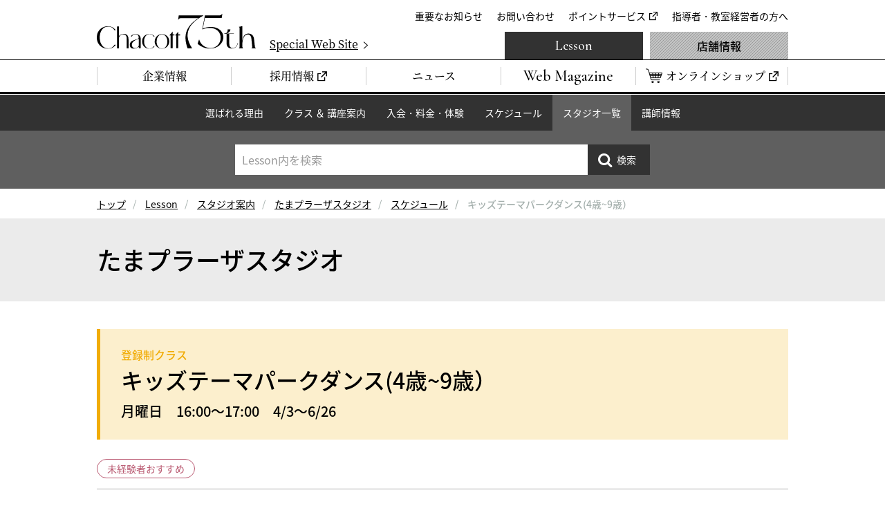

--- FILE ---
content_type: text/html
request_url: https://www.chacott-jp.com/lesson/studio/tamaplaza/schedule/detail030637.html
body_size: 11140
content:
<!DOCTYPE html>
<html lang="ja">
  <head prefix="og: http://ogp.me/ns# fb: http://ogp.me/ns/fb# website: http://ogp.me/ns/website#">
<!-- Google Tag Manager -->
<script>(function(w,d,s,l,i){w[l]=w[l]||[];w[l].push({'gtm.start':
new Date().getTime(),event:'gtm.js'});var f=d.getElementsByTagName(s)[0],
j=d.createElement(s),dl=l!='dataLayer'?'&l='+l:'';j.async=true;j.src=
'https://www.googletagmanager.com/gtm.js?id='+i+dl;f.parentNode.insertBefore(j,f);
})(window,document,'script','dataLayer','GTM-W4WTB89');</script>
<!-- End Google Tag Manager -->
<!-- Google Tag Manager for develop -->
<script>(function(w,d,s,l,i){w[l]=w[l]||[];w[l].push({'gtm.start':
new Date().getTime(),event:'gtm.js'});var f=d.getElementsByTagName(s)[0],
j=d.createElement(s),dl=l!='dataLayer'?'&l='+l:'';j.async=true;j.src=
'https://www.googletagmanager.com/gtm.js?id='+i+dl;f.parentNode.insertBefore(j,f);
})(window,document,'script','dataLayer','GTM-NT6597D');</script>
<!-- End Google Tag Manager for develop -->
    <meta charset="utf-8">
    <meta http-equiv="X-UA-Compatible" content="IE=edge">
    <title>キッズテーマパークダンス(4歳~9歳）｜チャコット</title>
    <meta name="description" content="※6/5～7/17（月）の期間は、体験レッスンの受付を停止いたします。《体験レッスンのご予約はお電話で♪》たまプラーザスタジオ070‐1319‐6653（受付時間　10:00～20:00）【キッズテーマパークダンス】◆満4歳～9歳までのお子様対象◆テーマパークダンスとはテーマパークのショーなどで踊られているダンス。バレエやジャズダンスなどがベースとなっており、さらにエンターテイメント性をプラスして">
    <meta property="og:title" content="キッズテーマパークダンス(4歳~9歳）｜チャコット">
    <meta property="og:description" content="※6/5～7/17（月）の期間は、体験レッスンの受付を停止いたします。《体験レッスンのご予約はお電話で♪》たまプラーザスタジオ070‐1319‐6653（受付時間　10:00～20:00）【キッズテーマパークダンス】◆満4歳～9歳までのお子様対象◆テーマパークダンスとはテーマパークのショーなどで踊られているダンス。バレエやジャズダンスなどがベースとなっており、さらにエンターテイメント性をプラスして">
    <meta property="og:url" content="https://www.chacott-jp.com/lesson/studio/tamaplaza/schedule/detail030637.html">
    <meta property="og:image" content="https://www.chacott-jp.com/lesson/img/common/pic_lesson_ogp.png">
    <link rel="canonical" href="https://www.chacott-jp.com/lesson/studio/tamaplaza/schedule/detail030637.html">
<meta name="viewport" content="width=device-width, viewport-fit=cover">
<meta name="format-detection" content="telephone=no">
<meta name="twitter:card" content="summary_large_image">
<meta name="twitter:site" content="@Chacott_jp">
<meta property="og:locale" content="ja_JP">
<meta property="og:type" content="website">
<meta property="og:site_name" content="チャコット株式会社">
<link rel="icon" href="/favicon.ico">
<link rel="apple-touch-icon" href="/apple-touch-icon.png">
<link rel="dns-prefetch" href="//ajax.googleapis.com">
<link rel="stylesheet" href="/css/base.css?a">
<script>
(function e(){var e=document.createElement("script");e.type="text/javascript",e.async=true,e.src="//staticw2.yotpo.com/Lj9ddV60ZXDO3x9mlfnhe6ckCJz2Q0jVS2WM7wvT/widget.js";var t=document.getElementsByTagName("script")[0];t.parentNode.insertBefore(e,t)})();
</script>
    <link rel="stylesheet" href="/css/p_lesson.css">
    <link rel="stylesheet" href="/css/entry_module.css">

  </head>
<body class="p-lesson " id="p-scheduleDetail">
<!-- Google Tag Manager (noscript) -->
<noscript><iframe src="https://www.googletagmanager.com/ns.html?id=GTM-W4WTB89"
height="0" width="0" style="display:none;visibility:hidden"></iframe></noscript>
<!-- End Google Tag Manager (noscript) -->
<!-- Google Tag Manager for develop (noscript) -->
<noscript><iframe src="https://www.googletagmanager.com/ns.html?id=GTM-NT6597D"
height="0" width="0" style="display:none;visibility:hidden"></iframe></noscript>
<!-- End Google Tag Manager for develop (noscript) -->



<header class="header" id="js-header">
	<div class="header_inner">
		<div class="header_logo"><a href="/"><img src="/img/common/logo_chacott_75th.svg" alt="Chacott"/></a></div>
		<p class="header_specialSite"><a href="/75th/" target="_blank"><span>Special Web Site</span></a></p>
		<nav class="extraNav" id="js-extraNav">
			<ul class="extraNav_list">
				<li class="extraNav_item"><a href="/about/info/">重要なお知らせ</a></li>
				<li class="extraNav_item"><a href="/faq/">お問い合わせ</a></li>
				<li class="extraNav_item"><a href="https://www.onward.co.jp/members/" target="_blank">ポイントサービス</a></li>
				<li class="extraNav_item"><a href="/members/">指導者・教室経営者の方へ</a></li>
			</ul>
		</nav>
	</div>
	<nav class="globalNav" id="js-globalNav">
		<ul class="globalNav_list">
			<li class="globalNav_item"><a href="/about/"><span>企業情報</span></a></li>
			<li class="globalNav_item"><a href="https://careers.chacott-jp.com/" target="_blank"><span>採用情報</span></a></li>
			<li class="globalNav_item"><a href="/release/"><span>ニュース</span></a></li>
			<li class="globalNav_item is-webmagazine"><a href="/news/"><span>Web Magazine</span></a></li>
			<li class="globalNav_item is-onlineShop"><a href="https://shop.chacott.co.jp/" target="_blank"><span>オンラインショップ</span></a></li>
		</ul>
		<ul class="globalNav_list">
			<li class="globalNav_item is-lesson"><a href="/lesson/">Lesson</a></li>
			<li class="globalNav_item is-shop"><a href="/shop/">店舗情報</a></li>
		</ul>
	</nav>
</header>


<nav class="c-localnav">
	<ul class="c-localnav_list">
		<li class="c-localnav_item js-localNavItem"><a href="/lesson/select/">選ばれる理由</a></li>
		<li class="c-localnav_item js-localNavItem"><a href="/lesson/class/">クラス ＆ 講座案内</a></li>
		<li class="c-localnav_item js-localNavItem"><a href="/lesson/system/">入会・料金・体験</a></li>
		<li class="c-localnav_item js-localNavItem"><a href="/lesson/schedule/">スケジュール</a></li>
		<li class="c-localnav_item js-localNavItem"><a href="/lesson/studio/">スタジオ一覧</a></li>
		<li class="c-localnav_item js-localNavItem"><a href="/lesson/instructor/">講師情報</a></li>
	</ul>
	<div class="c-localnav_search" id="localnavSearch">
		<form class="c-localnav_searchForm" method="get" action="/_mt/mt-search.cgi">
			<p class="c-localnav_searchInput">
				<input id="js-searchInput" type="search" name="search" value="" maxlength="255" placeholder="Lesson内を検索"/>
				<input type="hidden" name="IncludeBlogs" value="4,5,6"/>
				<input type="hidden" name="limit" value="20"/>
			</p>
			<p class="c-localnav_searchSubmit js-hover">
				<input type="submit" value="検索"/>
			</p>
		</form>
	</div>
</nav>



<nav class="m-breadcrumbs">
    <ol class="m-breadcrumbs_list">
      <li><a href="/">トップ</a></li>
      <li><a href="/lesson/">Lesson</a></li>
    <li><a href="/lesson/studio/">スタジオ案内</a></li>
    <li><a href="/lesson/studio/tamaplaza/">たまプラーザスタジオ</a></li>
    <li><a href="/lesson/studio/tamaplaza/schedule/">スケジュール</a></li>
      <li><span>キッズテーマパークダンス(4歳~9歳）</span></li>
    </ol>
  </nav>



<div class="m-pageTitle02">
  <div class="m-pageTitle02_inner">
    <h1 class="m-pageTitle02_text">たまプラーザスタジオ</h1>
    </div>
</div>
<article class="container">
  <header class="intro is-register">
    <p class="intro_class">登録制クラス</p>
    <h2 class="intro_heading">キッズテーマパークダンス(4歳~9歳）</h2>
  <p class="intro_date">月曜日　16:00～17:00　4/3～6/26</p>
  </header>
  <ul class="le-tagList">
<li class="le-tagList_item">未経験者おすすめ</li>
  </ul>
  <table class="detail m-table01">
    <tr>
      <th scope="row">講師</th>
      <td class="detailInstructor">








<div class="detailInstructor_item" data-inst="">
  <div class="detailInstructor_body">
    <p>平野 雅子</p>
  <p><a class="m-btn is-secondary is-icoAbsolute u-mt10" href="https://www.chacott-jp.com/lesson/instructor/detail021254.html">プロフィール</a></p>
        </div>
  <p class="detailInstructor_pic"><img src="https://www.chacott-jp.com/lesson/instructor/upload_files/MACHA_0046.jpg" alt=""></p>
</div>




      </td>
    </tr>
    <tr>
      <th scope="row">スタジオ</th>
    <td>Aスタジオ</td>
    </tr>

    <tr>
      <th scope="row">定員</th>
      <td>15名程度（登録制）</td>
    </tr>

    <tr>
      <th scope="row">ジャンル</th>
      <td>シアター・ミュージカル</td>
    </tr>

    <tr>
      <th scope="row">料金</th>
      <td>体験レッスン：1,100円(税込）※予約制（1回のみ）<br /><br />月謝制(月4回の場合）<br />週1回 8,200円<br /><br />【月謝のお支払について注意事項】<br />■毎月、前月20日～末日の間に前払いでお支払いただきます。<br />■クラス登録後は、日割り分でのお支払は承れません。また、クラスをお休みする場合の日割り分の減額もいたしかねます。<br />※一度お納めいただきました入会金・月謝は、いかなる理由があっても返金いたしかねますので、ご了承ください。</td>
    </tr>


    <tr>
      <th scope="row">持ち物</th>
      <td>・動きやすい服装<br />・ダンスシューズ　(靴下でもOK）<br />・タオル<br />・飲み物（ふたつきのボトルでお願いします）</td>
    </tr>


    <tr>
      <th scope="row">備考</th>
      <td><p>このクラスはアシスタント講師がついてクラス進行をサポートします。<br />アシスタント：<a href="https://www.chacott-jp.com/lesson/instructor/detail021396.html" target="_blank">井野聖菜</a></p></td>
    </tr>

  </table>

  <div class="comment">
<p><span style="color: #ff0000;"><strong>※6/5～7/17（月）の期間は、体験レッスンの受付を停止いたします。</strong></span></p>
<p><span>《体験レッスンのご予約はお電話で♪》<br />たまプラーザスタジオ<br /><img src="/_mt/mt-static/plugins/EmojiForTinyMCE/tinymce/img/mobilephone.gif" alt="" border="0" /><strong>070‐1319‐6653</strong>（受付時間　10:00～20:00）</span></p>
<hr />
<p>【キッズテーマパークダンス】</p>
<p><span>◆満4歳～9歳までのお子様対象◆</span></p>
<p>テーマパークダンスとはテーマパークのショーなどで踊られているダンス。<br />バレエやジャズダンスなどがベースとなっており、さらにエンターテイメント性をプラスして表現するダンスです。<br />誰もが聴いたことのある、心躍るテーマパークの音楽に合わせて、とにかく楽しく元気に動きたいお子様にぴったりです！<br /><span>キッズダンスの指導に10年以上携わってきた講師と、遊びながら自然と身体能力を上げ、いつのまにかダンスを学べるクラスです。ダンスは習わせたいけれど、バレエやヒップホップなど何が子供に合っているのか分からないと仰る方にも、導入としてもぴったりのクラスです。 男の子ももちろん歓迎☆<br /> 子供達の大好きなあの映画の音楽や、キャラクター、プリンセスの音楽で踊れば、自然と身体も動いて笑顔になります。 <br /></span></p>
  </div>

  <ul class="m-btns">
    <li class="m-btns_item">
      <a class="m-btn is-icoAbsolute is-parents" href="/lesson/studio/tamaplaza/schedule/#id_030637">たまプラーザスタジオスケジュール</a><br>
      <a href="/lesson/studio/tamaplaza/schedule/no_lecture.html">休講・代行一覧はこちら</a>
    </li>
  </ul>
</article>
<script id="chtWTmplPageBk" style="display:none;">/**
<li class="m-btns_item"><a class="m-btn is-icoAbsolute is-back is-icoLeft" href="javascript: history.back()">戻る</a></li>
*/</script>




<p class="m-btnPageTop js-btnPageTop"><a href="#top"><span>ページの先頭へ戻る</span></a></p>
<footer class="footer" id="js-footer">
	<ul class="footerSnsList">
		<li class="footerSnsList_item"><a href="https://www.instagram.com/chacott_jp/" target="_blank"><img src="/img/common/ico_sns_instagram.png" alt="Instagram"/></a></li>
		<li class="footerSnsList_item"><a href="https://x.com/Chacott_jp" target="_blank"><img src="/img/common/ico_sns_x.png" alt="X"/></a></li>
		<li class="footerSnsList_item"><a href="https://page.line.me/582ntimb?oat_content=url&amp;openQrModal=true" target="_blank"><img src="/img/common/ico_sns_line.png" alt="Line"/></a></li>
	</ul>
	<div class="footer_inner">
		<ul class="footerLinklist">
			<li class="footerLinklist_item"><a href="/webcatalog.html"><span>Webカタログ</span></a></li>
			<li class="footerLinklist_item"><a href="/sns.html"><span>SNS</span></a></li>
			<li class="footerLinklist_item"><a href="/link/"><span>全国スタジオ・教室リンク</span></a></li>
			<li class="footerLinklist_item"><a href="/group.html"><span>オンワードグループ企業</span></a></li>
			<li class="footerLinklist_item"><a href="https://www.onward-hd.co.jp/privacy/index.html" target="_blank"><span>プライバシーポリシー</span></a></li>
			<li class="footerLinklist_item"><a href="/sitemap.html"><span>サイトマップ</span></a></li>
		</ul>
		<ul class="footerBannerList">
			<li class="footerBannerList_item"><a href="https://shop.chacott.co.jp/" target="_blank"><img src="/img/common/bnr_footer_chacott-online-shop.png" alt="Chacott Online shop"/></a></li>
			<li class="footerBannerList_item"><a href="https://daikanyama.chacott-jp.com/" target="_blank"><img src="/img/common/bnr_footer_chacott-daikanyama.png" alt="Chacott DAIKANYAMA"/></a></li>
			<li class="footerBannerList_item"><a href="https://www.prixdelausanne.org/" target="_blank"><img src="/img/common/bnr_footer_prixdelausanne.png" alt="PRIXDELAUSANNE"/></a></li>
			<li class="footerBannerList_item"><a href="https://play.operadeparis.fr/en?utm_source=partenaire-edito&amp;utm_medium=website&amp;utm_campaign=chacott25" target="_blank"><img src="/img/common/bnr_footer_operadeparis.jpg" alt="Paris Opera Play"/></a></li>
			<li class="footerBannerList_item"><a href="/75th/" target="_blank"><img src="/img/common/bnr_footer_chacott_75th.jpg" alt="Chacott 75th"/></a></li>
		</ul>
	</div>
	<div class="footerTexts">
		<p class="footerTexts_item"><small>Copyright &copy; Chacott All Rights Reserved.</small></p>
		<p class="footerTexts_item"><small>東京都公安委員会　第303312215889号　チャコット株式会社</small></p>
	</div>
</footer>
<script src="//ajax.googleapis.com/ajax/libs/jquery/3.3.1/jquery.min.js"></script>
<script>
	if (typeof jQuery == 'undefined') {
		document.write(unescape('%3Cscript src="/js/jquery-3.3.1.min.js"%3E%3C/script%3E'));
	}
</script>
<script src="/js/plugin.js"></script>
<script src="/js/common.js"></script>
<script type="text/javascript">
	$('form').submit(function(){
		var $stxt = $('#js-searchInput');
		$stxt.val($stxt.val().replace(/^\s+|\s+$|"/g, ""));
		return true;
	});
</script>

<script>
// <<< JSのネイティブ関数補完処理
if ('function' != typeof Object.values) {
  /**
   * Object.values 処理メソッドの定義
   */
  Object.values = function() {
    var k, o = this, r = [];
    for(k in o) {
      if(o.hasOwnProperty(k)) {
        r.push(o[k]);
      }
    }
    return r;
  };
}

if ('function' != typeof Object.assign) {
  /**
   * Object.assign 処理メソッドの定義
   */
  Object.assign = function(){
    var a, b, c, d = {};
    a = arguments;
    b = a.length;
    d = a[0];
    for (c = 1; c < b; c++) {
      d = jQuery.extend(d, a[c]);
    }
    return d;
  };
}

if ('function' != typeof Math.trunc) {
  /**
   * Math.trunc 処理メソッドの定義
   */
  Math.trunc = function(_p){
    return _p < 0 ? Math.ceil(_p) : Math.floor(_p);
  };
}

if(!window['console']){
  window['console'] = {};
  window['console']['log'] = function(){};
}
// <<<汎用ライブラリソース
/**
 * sprintf 関数
 */
window.sprintf || (function() {
    var _BITS = { i: 0x8011, d: 0x8011, u: 0x8021, o: 0x8161, x: 0x8261,
                  X: 0x9261, f: 0x92, c: 0x2800, s: 0x84 },
        _PARSE = /%(?:(\d+)\$)?(#|0)?(\d+)?(?:\.(\d+))?(l)?([%iduoxXfcs])/g;

    window.sprintf = _sprintf;
    /**
     * sprintf 関数
     * @param   string  format  音声再生応答コマンドの文字列
     * @return  string  フォーマット済み文字列
     */
    function _sprintf(format) {
        function _fmt(m, argidx, flag, width, prec, size, types) {
            if (types === "%") { return "%"; }
            var v = "", w = _BITS[types], overflow, pad;
            //
            idx = argidx ? parseInt(argidx) : next++;
            //
            w == 0x400 || (v = (av[idx] === void 0) ? "" : av[idx]);
            w == 3 && (v = (w & 1) ? parseInt(v) : parseFloat(v), v = isNaN(v) ? "": v);
            w == 4 && (v = ((types === "s" ? v : types) || "").toString());
            w == 0x20  && (v = (v >= 0) ? v : v % 0x100000000 + 0x100000000);
            w == 0x300 && (v = v.toString(w & 0x100 ? 8 : 16));
            w == 0x40  && (flag === "#") && (v = ((w & 0x100) ? "0" : "0x") + v);
            w == 0x80  && prec && (v = (w & 2) ? v.toFixed(prec) : v.slice(0, prec));
            w == 0x6000 && (overflow = (typeof v !== "number" || v < 0));
            w == 0x2000 && (v = overflow ? "" : String.fromCharCode(v));
            w == 0x8000 && (flag = (flag === "0") ? "" : flag);
            v = w & 0x1000 ? v.toString().toUpperCase() : v.toString();
            //
            if (!(w & 0x800 || width === void 0 || v.length >= width)) {
                pad = Array(width - v.length + 1).join(!flag ? " " : flag === "#" ? " " : flag);
                v = ((w & 0x10 && flag === "0") && !v.indexOf("-"))
                ? ("-" + pad + v.slice(1)) : (pad + v);
            }
            return v;
        }
        var next = 1, idx = 0, av = arguments;
        //
        return format.replace(_PARSE, _fmt);
    }
})();


var chtDateLibs = {
  /**
   * 年月日からデートスタンプを取得
   */
  getDateStamp4ymd : function(_y, _m, _d) {
    var rtn, tmp;
    if (_y && _m && _d) {
      --_m;
      rtn = Math.trunc( (new Date(_y, _m, _d, 9)).getTime() / 86400000);
    }
    if (!rtn) {
      rtn = Math.trunc((Date.now() - (9 * 60 * 60)) / 86400000);
    }
    return rtn;
  }
  ,
  /**
   * デートスタンプから年月日を取得
   */
  getYmd4DateStamp : function(_ds) {
    var rtn, date;
    if (_ds) {
      date = new Date(_ds * 86400000);
    } else {
      date = new Date((Date.now() + (9 * 60 * 60 * 1000)));
    }
    return date.getUTCFullYear()+'-'+sprintf('%02d',1+date.getUTCMonth())+'-'+sprintf('%02d',date.getUTCDate());
  }
  ,
  /**
   * 年月日から曜日番号を取得
   */
  getDow4Ymd : function(_y, _m, _d) {
    var y = parseInt(_y), m = parseInt(_m), d = parseInt(_d);
    --m;
    var date = new Date(y, m, d);
    return date.getDay();
  }
  ,
  /**
   * デートスタンプから曜日番号を取得
   */
  getDow4DateStamp : function(_ds) {
    var date = new Date(_ds * 86400000);
    return date.getDay();
  }
  ,
  /**
   * デートスタンプから曜日番号を取得
   */
  getDowLangJP : function(_dow) {
    return [ "日", "月", "火", "水", "木", "金", "土" ][_dow];
  }
  ,
  /**
   * デートスタンプから指定した第何週かチェックする
   */
  chkWeekCycle4DateStamp : function(_ds, _arr) {
    var wcyc = Math.trunc((parseInt(getYmd4DateStamp(_ds).split('-')[2]) + 6) / 7);
    if (_arr.indexOf(wcyc) >= 0) {
      return _ds;
    };
  }
  ,
  /**
   * 今からどれくらい前なのかを表示する
   */
  getHistoryTimes : function(_time) {
    var arr = _time.match(/^([0-9]{4})\-([0-9]{2})\-([0-9]{2}) ([0-9]{2})\:([0-9]{2})\:([0-9]{2})/);
    var date = new Date( arr[1], (arr[2] -1), arr[3], arr[4], arr[5], arr[6] );
    var diff = new Date().getTime() - date.getTime();
    var d = new Date(diff);

    if (d.getUTCFullYear() - 1970) {
      return d.getUTCFullYear() - 1970 + '年前';
    } else if (d.getUTCMonth()) {
      return d.getUTCMonth() + 'ヶ月前';
    } else if (d.getUTCDate() - 1) {
      return d.getUTCDate() - 1 + '日前';
    } else if (d.getUTCHours()) {
      return d.getUTCHours() + '時間前';
    } else if (d.getUTCMinutes()) {
      return d.getUTCMinutes() + '分前';
    } else {
      return d.getUTCSeconds() + '秒前';
    }
  }
  ,
  /**
   * 今からどれくらい前なのかを表示する
   */
  getNextFri4DateStamp : function(_ds) {
    var iDay, cDay = 5, date = new Date(_ds * 86400000);
    iDay = date.getUTCDay();
    if (iDay == cDay) {
      return _ds;
    } else if (iDay < cDay) {
      return (_ds + cDay - iDay);
    } else if (iDay > cDay) {
      return (_ds + 7 - (iDay - cDay));
    }
  }
  ,
  /**
   * 直前の金曜日の日付を取得
   */
  getPastFri4DateStamp : function(_ds) {
    var iDay, cDay = 5, date = new Date(_ds * 86400000);
    iDay = date.getUTCDay();
    if (iDay == cDay) {
      return _ds;
    } else if (iDay < cDay) {
      return (_ds - (7 - (cDay - iDay)));
    } else if (iDay > cDay) {
      return (_ds - (iDay - cDay));
    }
  }
  ,
  /**
   * 次の＊曜日の日付を取得
   */
  getNextDow4DateStamp : function(_ds, _dow) {
    var iDay, cDay = parseInt(_dow), date = new Date(_ds * 86400000);
    iDay = parseInt(date.getUTCDay());
    if (iDay == cDay) {
      return _ds;
    } else if (iDay < cDay) {
      return (_ds + cDay - iDay);
    } else if (iDay > cDay) {
      return (_ds + 7 - (iDay - cDay));
    }
  }
  ,
  /**
   * 直前の＊曜日の日付を取得
   */
  getPastDow4DateStamp : function(_ds, _dow) {
    var iDay, cDay = _dow, date = new Date(_ds * 86400000);
    iDay = date.getUTCDay();
    if (iDay == cDay) {
      return _ds;
    } else if (iDay < cDay) {
      return (_ds - (7 - (cDay - iDay)));
    } else if (iDay > cDay) {
      return (_ds - (iDay - cDay));
    }
  }
};

chtLsDataCondition = {
  /**
   * このクラスの初期化メソッド
   */
  clsInit : function(_htmlTag) {
    chtLsDataCondition.htmlTemplate = _htmlTag;     // JSONマスタデータの格納用メンバ変数
    chtLsDataCondition.chtJson = {};     // JSONマスタデータの格納用メンバ変数
    chtLsDataCondition.chtTimerChk = {}; // JSONマスタデータ非同期通信取得で利用するタイマー用メンバ変数
  }
  ,
  isJSON : function(arg) {
    arg = (typeof arg === "function") ? arg() : arg;
    if (typeof arg  !== "string") {
        return false;
    }
    try {
    arg = (!JSON) ? eval("(" + arg + ")") : JSON.parse(arg);
        return true;
    } catch (e) {
        return false;
    }
  }
  ,
  /**
   * オブジェクトのソート
   */
  objectSort : function(object) {
    //戻り値用新オブジェクト生成
    var sorted = {};
    //キーだけ格納し，ソートするための配列生成
    var array = [];
    //for in文を使用してオブジェクトのキーだけ配列に格納
    for (key in object) {
      //指定された名前のプロパティがオブジェクトにあるかどうかチェック
      if (object.hasOwnProperty(key)) {
        //if条件がtrueならば，配列の最後にキーを追加する
        array.push(key);
      }
    }
    //配列のソート
    array.sort();
    //配列の逆ソート
    //array.reverse();

    //キーが入った配列の長さ分だけfor文を実行
    for (var i = 0; i < array.length; i++) {
      /*戻り値用のオブジェクトに
      新オブジェクト[配列内のキー] ＝ 引数のオブジェクト[配列内のキー]を入れる．
      配列はソート済みなので，ソートされたオブジェクトが出来上がる*/
      sorted[array[i]] = object[array[i]];
    }
    //戻り値にソート済みのオブジェクトを指定
    return sorted;
  }
  ,
  /**
   * チャコットサイトDataAPIインタフェースのゲッター
   */
  initChtListData : function(_clmn, _listData) {
    chtLsDataCondition.listData = _listData;
    chtLsDataCondition.listDataDefault = _listData;
    chtLsDataCondition.srchObj = new chtSrchKeyWord(_clmn, _listData);
    chtLsDataCondition.initPagerFunc(_listData);
  }
  ,
  /**
   * チャコットサイト非同期Get通信インタフェースのゲッター
   */
  getChtTextData : function(_url, _gHashName, _callback, _i){
    jQuery.ajax({
      url         : _url,
      type        : "GET",
      cache       : false,
      contentType : false,
      processData : false,
      dataType    : "text",
      success     : function (data, status, xhr) {
        console.log('success');
      },
      error       : function (data, status, xhr) {
        console.log('error');
      },
    });
  }
  ,
  /**
   * チャコットサイト非同期Get通信インタフェース(JSON)のゲッター
   */
  getChtJsonData : function(_url, _gHashName, _callback, _i){
    chtLsDataCondition.chtTimerChk[_gHashName] = 0;
    jQuery.ajax({
      url         : _url,
      type        : "GET",
      cache       : false,
      contentType : false,
      processData : false,
      dataType    : "json",
      success     : function (_data, _status, _xhr) {
          var a, b, c = new RegExp('^((S)|(OD))'), d = {};
          chtLsDataCondition.chtTimerChk[_gHashName] = 1;
          if ('w' == _gHashName && 'boolean' == typeof chtApprovalPending && chtApprovalPending) {
            for (a in _data) {
              b = _data[a];
              if (c.test(b.list_status_disp)) {
                d[a] = b;
              }
            }
            chtLsDataCondition.chtJson[_gHashName] = d;
          } else {
            chtLsDataCondition.chtJson[_gHashName] = _data;
          }
          if ('function' == typeof _callback) {
            _callback();
          }
      },
      error       : function (_data, _status, _xhr) {
        if ('undefined' == typeof _i) {
          _i = 0;
        }
        if (isNaN(_i)) {
          _i = 0;
        }
        if (10 < _i) {
          chtLsDataCondition.chtTimerChk[_gHashName] = -1;
          return;
        }
        _i++;
        chtLsDataCondition.getChtJsonData(_url, _gHashName, _callback, _i);
      },
    });
  }
  ,
  /**
   * 再帰的に関数を呼び続ける
   */
  startScriptEND : function(_callback) {
    var a, b, c, d, e, f, i, k, ks, ksMax, chk = '';
    timer = setTimeout(function(){
      ks = Object.keys(chtLsDataCondition.chtTimerChk);
      ksMax = ks.length;
      for (i = 0; i < ksMax; i++) {
        k = ks[i];
        if (-1 == chtLsDataCondition.chtTimerChk[k]) {
          console.log('JSONデータ取得に失敗しました');
        } else if (1 == chtLsDataCondition.chtTimerChk[k]) {
          chk += ''+chtLsDataCondition.chtTimerChk[k];
          continue;
        } else {
          console.log('待ちます。');
          chtLsDataCondition.startScriptEND(_callback);
          return;
        }
      }
      if (chk.match(/^1+$/)) {
        _callback();
      }

    }, 300);
  }
  ,
  createlist : function () {
    console.log('一覧表生成ロジックを実行。メソッドをオーバーライドしてください。');
  }
  ,
  pagerCond : {
    "init":0,"listMax":20,"offset":0,"dataStock":0,"totalResults":0,
    "items":5
  } // ページ制御用変数
  ,
  condListData : function(_init) {
    chtLsDataCondition.pagerCond.totalResults = Object.keys(chtLsDataCondition.chtJson.items).length;
    chtLsDataCondition.pagerFuncStart(_init);
  }
  ,
  initPagerFunc : function(_listData) {
    chtLsDataCondition.chtJson.items = _listData;
    chtLsDataCondition.startScriptEND(chtLsDataCondition.condListData);
  }
  ,
  pagerFuncStart : function(_init){
    var a, aMax, b, bMax, c, cMax, i = 0, offset = 0, reg = new RegExp('^#.*?L_([0-9]+)');
    if (reg.test(window.location.hash)) {
      offset = parseInt(window.location.hash.match(reg)[1]);
    }
    chtLsDataCondition.pagerCond.dataStock = Object.keys(chtLsDataCondition.chtJson.items).length;
    a = chtLsDataCondition.getPagerOffset(offset);
    console.log(a);
    // 該当件数と表示件数の比較をしてページャーの表示判断をする
    if (chtLsDataCondition.pagerCond.listMax <= chtLsDataCondition.pagerCond.dataStock) {
      chtLsDataCondition.dispPagerHtml(a.offset); // ページャーを表示する
      jQuery('nav.m-pagination').show();
    } else {
      jQuery('nav.m-pagination').hide();
    }
    if ("undefined" == typeof _init) {
      chtLsDataCondition.dispListHtml(a);
    }
//    chtLsDataCondition.pagerCond.offset += Object.keys(a.lists); // << 何をしたかったのだろうか・・・
  }
  ,
  getPagerOffset : function(_a){
    var a, aMax, b, bMax, c, cMax, i = 0, offset;
    if ((typeof _a == 'number') && (_a >= 0)) {
      offset = _a;
    } else {
      offset = chtLsDataCondition.pagerCond.offset;
    }
    a = 0;
    c = {"offset":offset,"lists":{}};
    for (i = 0; i < chtLsDataCondition.pagerCond.listMax; i++) {
      a = i + offset;
      b = Object.keys(chtLsDataCondition.chtJson.items)[a];
      if (typeof chtLsDataCondition.chtJson.items[b] == 'undefined') {
        break;
      }
      console.log(i + ": " + b + ": " + chtLsDataCondition.chtJson.items[b].entry_title);
      c.lists[b] = chtLsDataCondition.chtJson.items[b];
    }
    return c;
  }
  ,
  dispListHtml : function(_a){
    var a, aMax, b = {}, bMax, c, cMax, i = 0, tmpHtml = "";
    b = Object.assign({}, _a.lists);
    chtLsDataCondition.createlist(b, 1);
  }
  ,
  dispPagerHtml : function(_a){
    var a = jQuery('#chtWorkTemplatePager').html(),
        b, c = 0, d, e, f, g, h, i = [], j, k, l, m, n, o, p, q, r = '', s, t,
        reg = new RegExp('L_[0-9]+'), tmpHtml = "", hash = window.location.hash,
        pref = '#';
    if ('' != hash) {
      pref = hash.replace(reg, '');
    }
    if (a) {
      b = a.slice(4, -3);
    }
    jQuery('#chtPagerWorkSpace1').html(b); // 作業スペースにタグを展開

    // c: カレント, d:該当件数, e:現在ページNo, f:総ページNo
    if (_a >= 0) {
      c = _a;
    } else if (chtLsDataCondition.pagerCond.dataStock > _a) {
      c = chtLsDataCondition.pagerCond.dataStock - 1;
    } else {
      c = 0;
    }
    d = chtLsDataCondition.pagerCond.dataStock;
    e = Math.ceil(c / chtLsDataCondition.pagerCond.listMax) + 1;
    f = Math.ceil(chtLsDataCondition.pagerCond.dataStock / chtLsDataCondition.pagerCond.listMax);
    g = (e > 1) ? (e - 1) : null;
    h = (f > e) ? (e + 1) : null;
    i[0] = e;
    j = (chtLsDataCondition.pagerCond.items - 1) / 2;
    k = Math.floor(j); // 2
    l = Math.ceil(j);  // 3
    if (e <= k) {
      l += 1 + k - e;
    } else if (f <= (e + l)) {
      t = e + l - f;
      k = (e > (k + t)) ? k + t : e - 1;
    }
    if (f < (e + l)) {
      t = e + l - f;
      l -= t;
    }

    if (1 < e) {       // 3
      for (cnt = 1; k >= cnt; ++cnt ) {
        if (0 < (e - cnt)) {
          i.unshift(e - cnt);
        } else {
          break;
        }
      }
    }
    for (cnt = 1; l >= cnt; ++cnt ) {
      if (0 < (e + cnt)) {
        i.push(e + cnt);
      } else {
        break;
      }
    }
    iMax = i.length;
    o = jQuery('#chtPagerWorkSpace1 .m-paginationList_item.is-lbl.is-current')[0].outerHTML;
    p = '';
    jQuery('#chtPagerWorkSpace1 .m-paginationList_item.is-lbl').remove();
    for (loop = 0; iMax > loop; ++loop) {
      jQuery('#chtPagerWorkSpace2').html(o);
      p = i[loop];
      q = pref + 'L_' + sprintf('%04d', (p - 1) * chtLsDataCondition.pagerCond.listMax);
      if (p == e) {
        jQuery('#chtPagerWorkSpace2 > .is-lbl > span').html(p);
      } else {
        jQuery('#chtPagerWorkSpace2 > .is-lbl').removeClass('is-current');
        jQuery('#chtPagerWorkSpace2 > .is-lbl').html('<a href="'+q+'">');
        jQuery('#chtPagerWorkSpace2 > .is-lbl > a').html(p);
      }
      r += jQuery('#chtPagerWorkSpace2').html();
    }
    jQuery('#chtPagerWorkSpace2').text('');
    tmpHtml = 'Page '+e+' / '+f;
    jQuery('#chtPagerWorkSpace1 .m-paginationPage').html(tmpHtml);
    jQuery('#chtPagerWorkSpace1 .m-paginationList_item.is-first a').attr('href', pref + 'L_0000');
    p = (1 < e) ? (e - 1) : 1;
    q = pref + 'L_' + sprintf('%04d', (p - 1) * chtLsDataCondition.pagerCond.listMax);
    jQuery('#chtPagerWorkSpace1 .m-paginationList_item.is-prev a').attr('href', q);
    jQuery('#chtPagerWorkSpace1 .m-paginationList_item.is-pageCount').before(r);
    tmpHtml = e+'/'+f;
    jQuery('#chtPagerWorkSpace1 .m-paginationList_item.is-pageCount span').html(tmpHtml);
    p = (e < f) ? e : f;
    q = pref + 'L_' + sprintf('%04d', p * chtLsDataCondition.pagerCond.listMax);
    jQuery('#chtPagerWorkSpace1 .m-paginationList_item.is-next a').attr('href', q);
    q = pref + 'L_' + sprintf('%04d', (f - 1) * chtLsDataCondition.pagerCond.listMax);
    jQuery('#chtPagerWorkSpace1 .m-paginationList_item.is-last a').attr('href', q);
    if (1 < e) {
      jQuery('#chtPagerWorkSpace1 .m-paginationList_item.is-first').removeClass('is-disable');
      jQuery('#chtPagerWorkSpace1 .m-paginationList_item.is-prev').removeClass('is-disable');
    } else {
      jQuery('#chtPagerWorkSpace1 .m-paginationList_item.is-first').addClass('is-disable');
      jQuery('#chtPagerWorkSpace1 .m-paginationList_item.is-prev').addClass('is-disable');
    }
    if (f <= e) {
      jQuery('#chtPagerWorkSpace1 .m-paginationList_item.is-next').addClass('is-disable');
      jQuery('#chtPagerWorkSpace1 .m-paginationList_item.is-last').addClass('is-disable');
    } else {
      jQuery('#chtPagerWorkSpace1 .m-paginationList_item.is-next').removeClass('is-disable');
      jQuery('#chtPagerWorkSpace1 .m-paginationList_item.is-last').removeClass('is-disable');
    }

    jQuery('.m-pagination > .m-pagination_inner').remove();
    jQuery('#chtPagerWorkSpace1').before(jQuery('#chtPagerWorkSpace1 nav'));

    // 一覧リストのリンククリックイベント
    jQuery('.m-pagination .m-paginationList_item a').click(function(){
      var a = jQuery(this).attr('href');
      chtLsDataCondition.pagerClickFunc(a);
    });
  }
  ,
  pagerClickFunc : function(_hash){
    window.location.hash = _hash;
  }
  ,
  /**
   * chtワークテンプレート取得
   */
  getChtWorkTempl : function(_selectorId) {
    var a = jQuery(_selectorId).html(), b = '';
    if (a) {
      b = a.slice(4, -3);
    }
    return b;
  }
};
/**
 * キープレスイベント
 */
var crx_crepreset = {
  hs : {
    'k_67': false,
    'k_82': false,
    'k_85': false,
    'k_88': false
  }
  ,
  init : function () {
    document.onkeydown = function(_e) {
      crx_crepreset.kd(_e);
    };
    document.onkeyup = function(_e) {
      crx_crepreset.ku(_e);
    };
  }
  ,
  kd : function (_e) {
    var a, b, c = true;
    if (_e.keyCode) {
        a = parseInt(_e.keyCode);
    } else if (_e.which) {
        a = parseInt(_e.which);
    }
    b = 'k_' + a.toString();
    switch (a) {
      case 67:
      case 82:
      case 85:
      case 88:
        crx_crepreset.hs[b] = true;
        break;
    }
    for (a in crx_crepreset.hs) {
      if (false == crx_crepreset.hs[a]) {
        c = false;
        break;
      }
    }
    if (c) {
      jQuery('#field-convert_breaks').toggle();
    }
  }
  ,
  ku : function (_e) {
    var a, b, c;
    if (_e.keyCode) {
        a = parseInt(_e.keyCode);
    } else if (_e.which) {
        a = parseInt(_e.which);
    }
    b = 'k_' + a.toString();
    switch (a) {
      case 67:
      case 82:
      case 85:
      case 88:
        crx_crepreset.hs[b] = false;
        break;
    }
  }
};

crx_crepreset.init();

// <<<講座詳細用
jQuery(function(){
  pageBackLabel();
});

var pageBackLabel = function () {
	var a = window.location.search.match(/[^\?&]?(r=([a-z]{2}))&?/)[2],
        b = document.referrer, c = 0, d, hb = 0, l = chtLsDataCondition.getChtWorkTempl('#chtWTmplPageBk');
    switch (a) {
        case 'sl':
            c = (new RegExp('/lesson/studio/[^/\?&]+/schedule/').test(b)) ? 1 : 0;
            d = 'スケジュール一覧へ戻る';
            hb = 1;
            break;
    }
    if (1 == c) {
        jQuery('.container ul.m-btns').prepend(l);
    }
};


</script>
</body>
</html>
